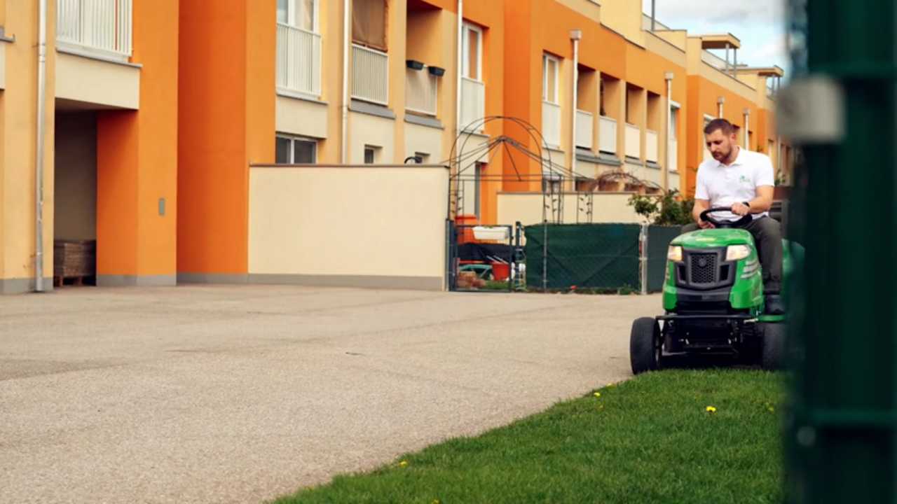

--- FILE ---
content_type: text/html; charset=UTF-8
request_url: https://www.wntv.at/embed.php?page=video&p1=MjU1NzYy
body_size: 1041
content:
<!DOCTYPE html>
<html lang="de">
<head>
<title>WNTV.at</title>
<meta charset="UTF-8">


<meta name="viewport" content="width=device-width, initial-scale=1.0, minimum-scale=1.0, maximum-scale=2.0" />
<style type="text/css">
body {
    margin: 0; padding: 0;
}
.videoholder {
   width: 100%; float: left;
}
#videoplayer, .videoplayer, .videoholder {
    width: 100%;
    height: auto;
    min-height: 500px;

}
</style>

<script type="text/javascript" src="/scripts/jquery-1.11.0.js"></script>
<script src="/cmlib/magnific/dist/jquery.magnific-popup.js"></script>
<script src="/cmlib/obj.js?v=2"></script>
			<script type="text/javascript" src="/scripts/player.php?page=video&p1=MjU1NzYy&template=&autostart="></script>
			<script type="text/javascript" src="/jwplayer/jwplayer.js"></script>
			<script type="text/javascript">jwplayer.key="QnYLMjZaeupykXZHKTHSlf0gBqGIPlF7+tbK5uyPYag=";</script>
				<meta property="og:site_name" content="WNTV"/>
	<meta property="og:title" content="Louis Haus- und Garten Service: Professionelle Reinigung und Gartenservice"/>
	<meta property="og:description" content="">
	<meta property="og:image" content="https://www.wntv.at/gallery/20242324.jpg">
	<meta property="og:url" content="https://www.wntv.at/embed.php?page=video&p1=MjU1NzYy">
	
<!-- Global site tag (gtag.js) - Google Analytics -->
<script async src="https://www.googletagmanager.com/gtag/js?id=G-H1W441DW3Z"></script>
<script>
window.dataLayer = window.dataLayer || [];
function gtag(){dataLayer.push(arguments);}
gtag('js', new Date());
gtag('config', 'G-H1W441DW3Z');
</script>
</head>
 <body>

  		<div class="page">
			
	<div class="videoholder">

		<div class="videoplayer" id='videoplayer'>
			<center>
				<br/>
				<br/>Flash-Player wird geladen...
				<p>Sie k&ouml;nnen den aktuellen Flash-Player hier downloaden: <a href="http://www.adobe.com/go/getflashplayer" target="_blank">Adobe Flashplayer Download</a></p>
				<a href="http://www.adobe.com/go/getflashplayer" target="_blank"><img border="0" alt="Get Flash-Player" src="/images/getFlashPlayer.jpg" width="160" height="41" /></a>
			</center>
		</div>
	</div>

			</div>
	

 </body>
</html>

--- FILE ---
content_type: application/javascript
request_url: https://www.wntv.at/cmlib/obj.js?v=2
body_size: 1875
content:
$(document).ready(function() {

$('body').addClass('jsa');

check_vp();
$( window ).resize(function() { check_vp(); });

$('.fbox').magnificPopup({type:'image'});
$('.galerie > div').magnificPopup({
  delegate: 'a.grouped_elements', // child items selector, by clicking on it popup will open
  type: 'image',
  gallery:{
    enabled:true,
    tPrev: 'Zur�ck', // title for left button
    tNext: 'Weiter', // title for right button
    tCounter: '<span class="mfp-counter">%curr% von %total%</span>'
    }
});

$('.flexslider').magnificPopup({
  delegate: 'a.grouped_elements', // child items selector, by clicking on it popup will open
  type: 'image',
  gallery:{
    enabled:true,
    tPrev: 'Zur�ck', // title for left button
    tNext: 'Weiter', // title for right button
    tCounter: '<span class="mfp-counter">%curr% von %total%</span>'
    }
});


$('a.totop').hide();
  $(window).scroll(function(){
    var value = 180; // Toplink beim vertikalen scrollen ab einem Wert von XXX 'px' anzeigen
    var scrolling = $(window).scrollTop();
    if (scrolling > value) {
      $('#wrap2').addClass('fixiert');
      $('a.totop').fadeIn();
      $('a#nulink').fadeOut();
      $('#cookie-bar').fadeOut();
    } else {
      $('#wrap2').removeClass('fixiert');
      $('a.totop').fadeOut();
      $('a#nulink').fadeIn();
    }
  });

$('a.totop').click(function(){
    $('html, body').animate({scrollTop:'0px'}, 600);
    return false;
  });

$('nav').addClass('mobilenav');




if ($('ul.unav1').length == 0) {
$('#unternav').hide();
}



$( "nav ul.hauptnav > li" ).each(function( index ) {

if ($(this).children("ul").length > 0) {

    cssid=$(this).attr('id');

    $(this).append('<span class="qn" id="qn'+index+'" onClick="$(\'#'+cssid+' > ul\').slideToggle();">&#xe806;</span>');

}

});

$( "nav ul.hauptnav > li a" ).mouseover(function() {
if ($(this).next("ul").length > 0) {
    $(this).next("ul").addClass('sichtbar');
}
});

$( "nav ul.hauptnav > li a" ).mouseleave(function() {
if ($(this).next("ul").length > 0) {
    $(this).next("ul").removeClass('sichtbar');
}
});

$( "nav ul.hauptnav > li ul" ).mouseover(function() {
    $(this).addClass('sichtbar');
});

$( "nav ul.hauptnav > li ul" ).mouseleave(function() {
    $(this).removeClass('sichtbar');
});


$("a.cryptmail2").html(function() {
mailaddressenteile=$(this).text().split(";");
var mailadresse= mailaddressenteile[2]+"@"+mailaddressenteile[1]+"."+mailaddressenteile[0];
var mailtolink="mailto:"+mailaddressenteile[2]+"@"+mailaddressenteile[1]+"."+mailaddressenteile[0];  ;

$(this).attr( "href", mailtolink );

return mailadresse;
});

$("a.cryptmail").html(function() {
mailaddressenteile=$(this).text().split(";");
var mailadresse= mailaddressenteile[2]+"@"+mailaddressenteile[1]+"."+mailaddressenteile[0];
var mailtolink="mailto:"+mailaddressenteile[2]+"@"+mailaddressenteile[1]+"."+mailaddressenteile[0];  ;

$(this).attr( "href", mailtolink );

return "&#xf0e0;";
});


$( "#menuelink" ).html('<span id="mlo"></span><span id="mlm"></span><span id="mlu"></span>');

try {
        init();
    }
    catch(err) {
        // Handle error(s) here
    }


$(window).resize(function() {
		if(typeof jwplayer != "undefined")
		{
			console.debug("test");
			jwplayer().resize($(".videoholder").width(), $(".videoholder").height());
		}
	});


var sourceSwap = function () {
	    var $this = $(this);
	    var newSource = $this.data('alt-src');
	    $this.data('alt-src', $this.attr('src'));
	    $this.attr('src', newSource);
	};

   	$('.hover').hover(sourceSwap, sourceSwap);

$('.videoJumper').click(function() {
	   	// alert($(this).html());
	   	if(typeof jwplayer != "undefined")
		{
			var offset = $(this).html();
			console.debug("Offset: " + offset);
			var a = offset.split(':'); // split it at the colons

			// minutes are worth 60 seconds. Hours are worth 60 minutes.
			var	seconds = (+a[0]) * 60 + (+a[1]);
			console.debug("Seconds: " + seconds);

		   	jwplayer().seek(seconds);

            scrollto("#textfeld");
		}
		else
		 {
			 alert("undefined :(")
		 }
   	});


});

var start=0;

function scrollto(element){

  $('html, body').animate({ scrollTop: (($(element).offset().top)-100)}, 'slow');

}

function check_vp() {

$( "#wrap" ).removeClass();

if ($( document ).width()>680 ) $( "#wrap" ).addClass('vpg');
else $( "#wrap" ).addClass('vpk');

$(".vpg nav ul").removeAttr('style');

if (start==1) {
dhoehe=$( window ).height();
$( "#bilder" ).css('height',dhoehe);
}

}


function kontaktformular(container) {

$( container ).html('<div class="loader"><span></span></div>');

$.ajax({
      type: "GET",
      url: "kontakt.php",
      data: "a=1",
      success: function( data ) {
        $( container ).html( data );

      }
 });

}

function elementnachladen(nr,container) {

$(container).html('<div class="loader"><span></span></div>');

$.get( "ajax.php?a=as&anr="+nr, function( data ) {
$( container ).html( data );

});

}

function pagination(page,offset) {

$("#pagination").html('<div class="loader"><span></span></div>');


$.get( "/ajax.php?page="+page+"&offset="+offset, function( data ) {

scrollto("#pagination");
$("#pagination").remove();
$( "#textfeld" ).append( data );

});

}

function paginationp1(page,p1,offset) {

$("#pagination").html('<div class="loader"><span></span></div>');


$.get( "/ajax.php?page="+page+"&p1="+p1+"&offset="+offset, function( data ) {

scrollto("#pagination");
$("#pagination").remove();
$( "#textfeld" ).append( data );

});

}

function pagination_suche(page,offset,query) {

$("#pagination").html('<div class="loader"><span></span></div>');


$.get( "/ajax.php?page="+page+"&offset="+offset+"&q="+query, function( data ) {

scrollto("#pagination");
$("#pagination").remove();
$( "#textfeld" ).append( data );

});

}

function videosladen(page,offset,container) {

$(container).html('<div class="loader"><span></span></div>');


$.get( "/ajax.php?page="+page+"&offset="+offset, function( data ) {

$(container).html( data );

});

}

function videosladenp1(page,p1,offset,container) {

$(container).html('<div class="loader"><span></span></div>');


$.get( "/ajax.php?page="+page+"&p1="+p1+"&offset="+offset, function( data ) {

$(container).html( data );

});

}


--- FILE ---
content_type: text/javascript;charset=UTF-8
request_url: https://www.wntv.at/scripts/player.php?page=video&p1=MjU1NzYy&template=&autostart=
body_size: 1119
content:
/*
Array
(
    [page] => video
    [p1] => MjU1NzYy
    [template] => 
    [autostart] => 
)

*/
function init() {
    jwplayer("videoplayer").setup({
        sources: [{ file: "/_v/20242324/20242324_1080.mp4" , label: "1080"  }, 
{ file: "/_v/20242324/20242324_720.mp4" , label: "720"  }, 
{ file: "/_v/20242324/20242324_480.mp4" , label: "480" , "default": "true" }, 
{ file: "/_v/20242324/20242324_360.mp4" , label: "360"  }],
        height: "100%",
        width: "100%",
        autostart: true,
    mute: false,
        startparam: "start",
        width: "100%",
        image: "/gallery/20242324.jpg",        aspectratio: "16:9"
    });

	jwplayer().on('complete', function() {
		setTimeout("history.back()", 1000);
	});

jwplayer().on('levelsChanged', function() {

quality=jwplayer().getCurrentQuality();
qualityar=jwplayer().getQualityLevels();

var a = new Date();
a = new Date(a.getTime() +1000*60*60*24*30);
document.cookie = 'jwpq='+qualityar[quality].label+'; expires='+a.toGMTString()+'; path=/';


});
jwplayer().on('ready', function(e) {
jwplayer().play();
});



}